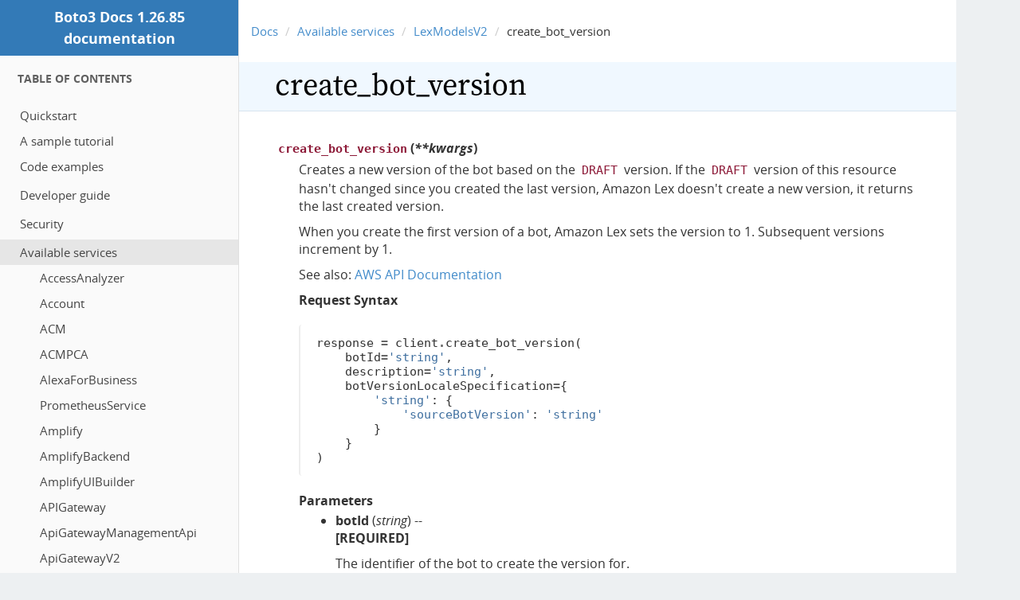

--- FILE ---
content_type: text/html
request_url: https://boto3.amazonaws.com/v1/documentation/api/1.26.85/reference/services/lexv2-models/client/create_bot_version.html
body_size: 8067
content:
<!DOCTYPE html PUBLIC "-//W3C//DTD XHTML 1.0 Transitional//EN"
  "http://www.w3.org/TR/xhtml1/DTD/xhtml1-transitional.dtd">


<html xmlns="http://www.w3.org/1999/xhtml">
  <head>
    <meta http-equiv="Content-Type" content="text/html; charset=utf-8" />
    
  
  <!-- Licensed under the Apache 2.0 License -->
  <link rel="stylesheet" type="text/css" href="../../../../_static/fonts/open-sans/stylesheet.css" />
  <!-- Licensed under the SIL Open Font License -->
  <link rel="stylesheet" type="text/css" href="../../../../_static/fonts/source-serif-pro/source-serif-pro.css" />
  <link rel="stylesheet" type="text/css" href="../../../../_static/css/bootstrap.min.css" />
  <link rel="stylesheet" type="text/css" href="../../../../_static/css/bootstrap-theme.min.css" />
  <meta name="viewport" content="width=device-width, initial-scale=1.0">
  
    <title>create_bot_version &mdash; Boto3 Docs 1.26.85 documentation</title>
    
    <link rel="stylesheet" href="../../../../_static/guzzle.css" type="text/css" />
    <link rel="stylesheet" href="../../../../_static/pygments.css" type="text/css" />
    
    <script type="text/javascript">
      var DOCUMENTATION_OPTIONS = {
        URL_ROOT:    '../../../../',
        VERSION:     '1.26.85',
        COLLAPSE_INDEX: false,
        FILE_SUFFIX: '.html',
        HAS_SOURCE:  true
      };
    </script>
    <script type="text/javascript" src="../../../../_static/jquery.js"></script>
    <script type="text/javascript" src="../../../../_static/underscore.js"></script>
    <script type="text/javascript" src="../../../../_static/doctools.js"></script>
    <link rel="top" title="Boto3 Docs 1.26.85 documentation" href="../../../../index.html" />
    <link rel="up" title="LexModelsV2" href="../../lexv2-models.html" />
    <link rel="next" title="create_export" href="create_export.html" />
    <link rel="prev" title="create_bot_locale" href="create_bot_locale.html" />
  
   

  </head>
  <body role="document">
    <div class="related" role="navigation" aria-label="related navigation">
      <h3>Navigation</h3>
      <ul>
        <li class="right" style="margin-right: 10px">
          <a href="../../../../genindex.html" title="General Index"
             accesskey="I">index</a></li>
        <li class="right" >
          <a href="../../../../py-modindex.html" title="Python Module Index"
             >modules</a> |</li>
        <li class="right" >
          <a href="create_export.html" title="create_export"
             accesskey="N">next</a> |</li>
        <li class="right" >
          <a href="create_bot_locale.html" title="create_bot_locale"
             accesskey="P">previous</a> |</li>
        <li class="nav-item nav-item-0"><a href="../../../../index.html">Boto3 Docs 1.26.85 documentation</a> &raquo;</li>
          <li class="nav-item nav-item-1"><a href="../../index.html" >Available services</a> &raquo;</li>
          <li class="nav-item nav-item-2"><a href="../../lexv2-models.html" accesskey="U">LexModelsV2</a> &raquo;</li> 
      </ul>
    </div>
    <div class="container-wrapper">

      <div id="mobile-toggle">
        <a href="#"><span class="glyphicon glyphicon-align-justify" aria-hidden="true"></span></a>
      </div>
  <div id="left-column">
    <div class="sphinxsidebar"><a href="
    ../../../../index.html" class="text-logo">Boto3 Docs 1.26.85 documentation</a><div class="sidebar-block">
  <div class="sidebar-wrapper">
    <h2>Table Of Contents</h2>
  </div>
  <div class="sidebar-toc">
    
    
      <ul>
<li class="toctree-l1"><a class="reference internal" href="../../../../guide/quickstart.html">Quickstart</a></li>
<li class="toctree-l1"><a class="reference internal" href="../../../../guide/sqs.html">A sample tutorial</a></li>
<li class="toctree-l1"><a class="reference internal" href="../../../../guide/examples.html">Code examples</a></li>
</ul>
<ul>
<li class="toctree-l1"><a class="reference internal" href="../../../../guide/index.html">Developer guide</a></li>
</ul>
<ul>
<li class="toctree-l1"><a class="reference internal" href="../../../../guide/security.html">Security</a></li>
</ul>
<ul class="current">
<li class="toctree-l1 current"><a class="reference internal" href="../../index.html">Available services</a><ul class="current">
<li class="toctree-l2"><a class="reference internal" href="../../accessanalyzer.html">AccessAnalyzer</a></li>
<li class="toctree-l2"><a class="reference internal" href="../../account.html">Account</a></li>
<li class="toctree-l2"><a class="reference internal" href="../../acm.html">ACM</a></li>
<li class="toctree-l2"><a class="reference internal" href="../../acm-pca.html">ACMPCA</a></li>
<li class="toctree-l2"><a class="reference internal" href="../../alexaforbusiness.html">AlexaForBusiness</a></li>
<li class="toctree-l2"><a class="reference internal" href="../../amp.html">PrometheusService</a></li>
<li class="toctree-l2"><a class="reference internal" href="../../amplify.html">Amplify</a></li>
<li class="toctree-l2"><a class="reference internal" href="../../amplifybackend.html">AmplifyBackend</a></li>
<li class="toctree-l2"><a class="reference internal" href="../../amplifyuibuilder.html">AmplifyUIBuilder</a></li>
<li class="toctree-l2"><a class="reference internal" href="../../apigateway.html">APIGateway</a></li>
<li class="toctree-l2"><a class="reference internal" href="../../apigatewaymanagementapi.html">ApiGatewayManagementApi</a></li>
<li class="toctree-l2"><a class="reference internal" href="../../apigatewayv2.html">ApiGatewayV2</a></li>
<li class="toctree-l2"><a class="reference internal" href="../../appconfig.html">AppConfig</a></li>
<li class="toctree-l2"><a class="reference internal" href="../../appconfigdata.html">AppConfigData</a></li>
<li class="toctree-l2"><a class="reference internal" href="../../appflow.html">Appflow</a></li>
<li class="toctree-l2"><a class="reference internal" href="../../appintegrations.html">AppIntegrationsService</a></li>
<li class="toctree-l2"><a class="reference internal" href="../../application-autoscaling.html">ApplicationAutoScaling</a></li>
<li class="toctree-l2"><a class="reference internal" href="../../application-insights.html">ApplicationInsights</a></li>
<li class="toctree-l2"><a class="reference internal" href="../../applicationcostprofiler.html">ApplicationCostProfiler</a></li>
<li class="toctree-l2"><a class="reference internal" href="../../appmesh.html">AppMesh</a></li>
<li class="toctree-l2"><a class="reference internal" href="../../apprunner.html">AppRunner</a></li>
<li class="toctree-l2"><a class="reference internal" href="../../appstream.html">AppStream</a></li>
<li class="toctree-l2"><a class="reference internal" href="../../appsync.html">AppSync</a></li>
<li class="toctree-l2"><a class="reference internal" href="../../arc-zonal-shift.html">ARCZonalShift</a></li>
<li class="toctree-l2"><a class="reference internal" href="../../athena.html">Athena</a></li>
<li class="toctree-l2"><a class="reference internal" href="../../auditmanager.html">AuditManager</a></li>
<li class="toctree-l2"><a class="reference internal" href="../../autoscaling.html">AutoScaling</a></li>
<li class="toctree-l2"><a class="reference internal" href="../../autoscaling-plans.html">AutoScalingPlans</a></li>
<li class="toctree-l2"><a class="reference internal" href="../../backup.html">Backup</a></li>
<li class="toctree-l2"><a class="reference internal" href="../../backup-gateway.html">BackupGateway</a></li>
<li class="toctree-l2"><a class="reference internal" href="../../backupstorage.html">BackupStorage</a></li>
<li class="toctree-l2"><a class="reference internal" href="../../batch.html">Batch</a></li>
<li class="toctree-l2"><a class="reference internal" href="../../billingconductor.html">BillingConductor</a></li>
<li class="toctree-l2"><a class="reference internal" href="../../braket.html">Braket</a></li>
<li class="toctree-l2"><a class="reference internal" href="../../budgets.html">Budgets</a></li>
<li class="toctree-l2"><a class="reference internal" href="../../ce.html">CostExplorer</a></li>
<li class="toctree-l2"><a class="reference internal" href="../../chime.html">Chime</a></li>
<li class="toctree-l2"><a class="reference internal" href="../../chime-sdk-identity.html">ChimeSDKIdentity</a></li>
<li class="toctree-l2"><a class="reference internal" href="../../chime-sdk-media-pipelines.html">ChimeSDKMediaPipelines</a></li>
<li class="toctree-l2"><a class="reference internal" href="../../chime-sdk-meetings.html">ChimeSDKMeetings</a></li>
<li class="toctree-l2"><a class="reference internal" href="../../chime-sdk-messaging.html">ChimeSDKMessaging</a></li>
<li class="toctree-l2"><a class="reference internal" href="../../chime-sdk-voice.html">ChimeSDKVoice</a></li>
<li class="toctree-l2"><a class="reference internal" href="../../cleanrooms.html">CleanRoomsService</a></li>
<li class="toctree-l2"><a class="reference internal" href="../../cloud9.html">Cloud9</a></li>
<li class="toctree-l2"><a class="reference internal" href="../../cloudcontrol.html">CloudControlApi</a></li>
<li class="toctree-l2"><a class="reference internal" href="../../clouddirectory.html">CloudDirectory</a></li>
<li class="toctree-l2"><a class="reference internal" href="../../cloudformation.html">CloudFormation</a></li>
<li class="toctree-l2"><a class="reference internal" href="../../cloudfront.html">CloudFront</a></li>
<li class="toctree-l2"><a class="reference internal" href="../../cloudhsm.html">CloudHSM</a></li>
<li class="toctree-l2"><a class="reference internal" href="../../cloudhsmv2.html">CloudHSMV2</a></li>
<li class="toctree-l2"><a class="reference internal" href="../../cloudsearch.html">CloudSearch</a></li>
<li class="toctree-l2"><a class="reference internal" href="../../cloudsearchdomain.html">CloudSearchDomain</a></li>
<li class="toctree-l2"><a class="reference internal" href="../../cloudtrail.html">CloudTrail</a></li>
<li class="toctree-l2"><a class="reference internal" href="../../cloudtrail-data.html">CloudTrailDataService</a></li>
<li class="toctree-l2"><a class="reference internal" href="../../cloudwatch.html">CloudWatch</a></li>
<li class="toctree-l2"><a class="reference internal" href="../../codeartifact.html">CodeArtifact</a></li>
<li class="toctree-l2"><a class="reference internal" href="../../codebuild.html">CodeBuild</a></li>
<li class="toctree-l2"><a class="reference internal" href="../../codecatalyst.html">CodeCatalyst</a></li>
<li class="toctree-l2"><a class="reference internal" href="../../codecommit.html">CodeCommit</a></li>
<li class="toctree-l2"><a class="reference internal" href="../../codedeploy.html">CodeDeploy</a></li>
<li class="toctree-l2"><a class="reference internal" href="../../codeguru-reviewer.html">CodeGuruReviewer</a></li>
<li class="toctree-l2"><a class="reference internal" href="../../codeguruprofiler.html">CodeGuruProfiler</a></li>
<li class="toctree-l2"><a class="reference internal" href="../../codepipeline.html">CodePipeline</a></li>
<li class="toctree-l2"><a class="reference internal" href="../../codestar.html">CodeStar</a></li>
<li class="toctree-l2"><a class="reference internal" href="../../codestar-connections.html">CodeStarconnections</a></li>
<li class="toctree-l2"><a class="reference internal" href="../../codestar-notifications.html">CodeStarNotifications</a></li>
<li class="toctree-l2"><a class="reference internal" href="../../cognito-identity.html">CognitoIdentity</a></li>
<li class="toctree-l2"><a class="reference internal" href="../../cognito-idp.html">CognitoIdentityProvider</a></li>
<li class="toctree-l2"><a class="reference internal" href="../../cognito-sync.html">CognitoSync</a></li>
<li class="toctree-l2"><a class="reference internal" href="../../comprehend.html">Comprehend</a></li>
<li class="toctree-l2"><a class="reference internal" href="../../comprehendmedical.html">ComprehendMedical</a></li>
<li class="toctree-l2"><a class="reference internal" href="../../compute-optimizer.html">ComputeOptimizer</a></li>
<li class="toctree-l2"><a class="reference internal" href="../../config.html">ConfigService</a></li>
<li class="toctree-l2"><a class="reference internal" href="../../connect.html">Connect</a></li>
<li class="toctree-l2"><a class="reference internal" href="../../connect-contact-lens.html">ConnectContactLens</a></li>
<li class="toctree-l2"><a class="reference internal" href="../../connectcampaigns.html">ConnectCampaignService</a></li>
<li class="toctree-l2"><a class="reference internal" href="../../connectcases.html">ConnectCases</a></li>
<li class="toctree-l2"><a class="reference internal" href="../../connectparticipant.html">ConnectParticipant</a></li>
<li class="toctree-l2"><a class="reference internal" href="../../controltower.html">ControlTower</a></li>
<li class="toctree-l2"><a class="reference internal" href="../../cur.html">CostandUsageReportService</a></li>
<li class="toctree-l2"><a class="reference internal" href="../../customer-profiles.html">CustomerProfiles</a></li>
<li class="toctree-l2"><a class="reference internal" href="../../databrew.html">GlueDataBrew</a></li>
<li class="toctree-l2"><a class="reference internal" href="../../dataexchange.html">DataExchange</a></li>
<li class="toctree-l2"><a class="reference internal" href="../../datapipeline.html">DataPipeline</a></li>
<li class="toctree-l2"><a class="reference internal" href="../../datasync.html">DataSync</a></li>
<li class="toctree-l2"><a class="reference internal" href="../../dax.html">DAX</a></li>
<li class="toctree-l2"><a class="reference internal" href="../../detective.html">Detective</a></li>
<li class="toctree-l2"><a class="reference internal" href="../../devicefarm.html">DeviceFarm</a></li>
<li class="toctree-l2"><a class="reference internal" href="../../devops-guru.html">DevOpsGuru</a></li>
<li class="toctree-l2"><a class="reference internal" href="../../directconnect.html">DirectConnect</a></li>
<li class="toctree-l2"><a class="reference internal" href="../../discovery.html">ApplicationDiscoveryService</a></li>
<li class="toctree-l2"><a class="reference internal" href="../../dlm.html">DLM</a></li>
<li class="toctree-l2"><a class="reference internal" href="../../dms.html">DatabaseMigrationService</a></li>
<li class="toctree-l2"><a class="reference internal" href="../../docdb.html">DocDB</a></li>
<li class="toctree-l2"><a class="reference internal" href="../../docdb-elastic.html">DocDBElastic</a></li>
<li class="toctree-l2"><a class="reference internal" href="../../drs.html">drs</a></li>
<li class="toctree-l2"><a class="reference internal" href="../../ds.html">DirectoryService</a></li>
<li class="toctree-l2"><a class="reference internal" href="../../dynamodb.html">DynamoDB</a></li>
<li class="toctree-l2"><a class="reference internal" href="../../dynamodbstreams.html">DynamoDBStreams</a></li>
<li class="toctree-l2"><a class="reference internal" href="../../ebs.html">EBS</a></li>
<li class="toctree-l2"><a class="reference internal" href="../../ec2.html">EC2</a></li>
<li class="toctree-l2"><a class="reference internal" href="../../ec2-instance-connect.html">EC2InstanceConnect</a></li>
<li class="toctree-l2"><a class="reference internal" href="../../ecr.html">ECR</a></li>
<li class="toctree-l2"><a class="reference internal" href="../../ecr-public.html">ECRPublic</a></li>
<li class="toctree-l2"><a class="reference internal" href="../../ecs.html">ECS</a></li>
<li class="toctree-l2"><a class="reference internal" href="../../efs.html">EFS</a></li>
<li class="toctree-l2"><a class="reference internal" href="../../eks.html">EKS</a></li>
<li class="toctree-l2"><a class="reference internal" href="../../elastic-inference.html">ElasticInference</a></li>
<li class="toctree-l2"><a class="reference internal" href="../../elasticache.html">ElastiCache</a></li>
<li class="toctree-l2"><a class="reference internal" href="../../elasticbeanstalk.html">ElasticBeanstalk</a></li>
<li class="toctree-l2"><a class="reference internal" href="../../elastictranscoder.html">ElasticTranscoder</a></li>
<li class="toctree-l2"><a class="reference internal" href="../../elb.html">ElasticLoadBalancing</a></li>
<li class="toctree-l2"><a class="reference internal" href="../../elbv2.html">ElasticLoadBalancingv2</a></li>
<li class="toctree-l2"><a class="reference internal" href="../../emr.html">EMR</a></li>
<li class="toctree-l2"><a class="reference internal" href="../../emr-containers.html">EMRContainers</a></li>
<li class="toctree-l2"><a class="reference internal" href="../../emr-serverless.html">EMRServerless</a></li>
<li class="toctree-l2"><a class="reference internal" href="../../es.html">ElasticsearchService</a></li>
<li class="toctree-l2"><a class="reference internal" href="../../events.html">EventBridge</a></li>
<li class="toctree-l2"><a class="reference internal" href="../../evidently.html">CloudWatchEvidently</a></li>
<li class="toctree-l2"><a class="reference internal" href="../../finspace.html">finspace</a></li>
<li class="toctree-l2"><a class="reference internal" href="../../finspace-data.html">FinSpaceData</a></li>
<li class="toctree-l2"><a class="reference internal" href="../../firehose.html">Firehose</a></li>
<li class="toctree-l2"><a class="reference internal" href="../../fis.html">FIS</a></li>
<li class="toctree-l2"><a class="reference internal" href="../../fms.html">FMS</a></li>
<li class="toctree-l2"><a class="reference internal" href="../../forecast.html">ForecastService</a></li>
<li class="toctree-l2"><a class="reference internal" href="../../forecastquery.html">ForecastQueryService</a></li>
<li class="toctree-l2"><a class="reference internal" href="../../frauddetector.html">FraudDetector</a></li>
<li class="toctree-l2"><a class="reference internal" href="../../fsx.html">FSx</a></li>
<li class="toctree-l2"><a class="reference internal" href="../../gamelift.html">GameLift</a></li>
<li class="toctree-l2"><a class="reference internal" href="../../gamesparks.html">GameSparks</a></li>
<li class="toctree-l2"><a class="reference internal" href="../../glacier.html">Glacier</a></li>
<li class="toctree-l2"><a class="reference internal" href="../../globalaccelerator.html">GlobalAccelerator</a></li>
<li class="toctree-l2"><a class="reference internal" href="../../glue.html">Glue</a></li>
<li class="toctree-l2"><a class="reference internal" href="../../grafana.html">ManagedGrafana</a></li>
<li class="toctree-l2"><a class="reference internal" href="../../greengrass.html">Greengrass</a></li>
<li class="toctree-l2"><a class="reference internal" href="../../greengrassv2.html">GreengrassV2</a></li>
<li class="toctree-l2"><a class="reference internal" href="../../groundstation.html">GroundStation</a></li>
<li class="toctree-l2"><a class="reference internal" href="../../guardduty.html">GuardDuty</a></li>
<li class="toctree-l2"><a class="reference internal" href="../../health.html">Health</a></li>
<li class="toctree-l2"><a class="reference internal" href="../../healthlake.html">HealthLake</a></li>
<li class="toctree-l2"><a class="reference internal" href="../../honeycode.html">Honeycode</a></li>
<li class="toctree-l2"><a class="reference internal" href="../../iam.html">IAM</a></li>
<li class="toctree-l2"><a class="reference internal" href="../../identitystore.html">IdentityStore</a></li>
<li class="toctree-l2"><a class="reference internal" href="../../imagebuilder.html">imagebuilder</a></li>
<li class="toctree-l2"><a class="reference internal" href="../../importexport.html">ImportExport</a></li>
<li class="toctree-l2"><a class="reference internal" href="../../inspector.html">Inspector</a></li>
<li class="toctree-l2"><a class="reference internal" href="../../inspector2.html">Inspector2</a></li>
<li class="toctree-l2"><a class="reference internal" href="../../internetmonitor.html">CloudWatchInternetMonitor</a></li>
<li class="toctree-l2"><a class="reference internal" href="../../iot.html">IoT</a></li>
<li class="toctree-l2"><a class="reference internal" href="../../iot-data.html">IoTDataPlane</a></li>
<li class="toctree-l2"><a class="reference internal" href="../../iot-jobs-data.html">IoTJobsDataPlane</a></li>
<li class="toctree-l2"><a class="reference internal" href="../../iot-roborunner.html">IoTRoboRunner</a></li>
<li class="toctree-l2"><a class="reference internal" href="../../iot1click-devices.html">IoT1ClickDevicesService</a></li>
<li class="toctree-l2"><a class="reference internal" href="../../iot1click-projects.html">IoT1ClickProjects</a></li>
<li class="toctree-l2"><a class="reference internal" href="../../iotanalytics.html">IoTAnalytics</a></li>
<li class="toctree-l2"><a class="reference internal" href="../../iotdeviceadvisor.html">IoTDeviceAdvisor</a></li>
<li class="toctree-l2"><a class="reference internal" href="../../iotevents.html">IoTEvents</a></li>
<li class="toctree-l2"><a class="reference internal" href="../../iotevents-data.html">IoTEventsData</a></li>
<li class="toctree-l2"><a class="reference internal" href="../../iotfleethub.html">IoTFleetHub</a></li>
<li class="toctree-l2"><a class="reference internal" href="../../iotfleetwise.html">IoTFleetWise</a></li>
<li class="toctree-l2"><a class="reference internal" href="../../iotsecuretunneling.html">IoTSecureTunneling</a></li>
<li class="toctree-l2"><a class="reference internal" href="../../iotsitewise.html">IoTSiteWise</a></li>
<li class="toctree-l2"><a class="reference internal" href="../../iotthingsgraph.html">IoTThingsGraph</a></li>
<li class="toctree-l2"><a class="reference internal" href="../../iottwinmaker.html">IoTTwinMaker</a></li>
<li class="toctree-l2"><a class="reference internal" href="../../iotwireless.html">IoTWireless</a></li>
<li class="toctree-l2"><a class="reference internal" href="../../ivs.html">IVS</a></li>
<li class="toctree-l2"><a class="reference internal" href="../../ivschat.html">ivschat</a></li>
<li class="toctree-l2"><a class="reference internal" href="../../kafka.html">Kafka</a></li>
<li class="toctree-l2"><a class="reference internal" href="../../kafkaconnect.html">KafkaConnect</a></li>
<li class="toctree-l2"><a class="reference internal" href="../../kendra.html">kendra</a></li>
<li class="toctree-l2"><a class="reference internal" href="../../kendra-ranking.html">KendraRanking</a></li>
<li class="toctree-l2"><a class="reference internal" href="../../keyspaces.html">Keyspaces</a></li>
<li class="toctree-l2"><a class="reference internal" href="../../kinesis.html">Kinesis</a></li>
<li class="toctree-l2"><a class="reference internal" href="../../kinesis-video-archived-media.html">KinesisVideoArchivedMedia</a></li>
<li class="toctree-l2"><a class="reference internal" href="../../kinesis-video-media.html">KinesisVideoMedia</a></li>
<li class="toctree-l2"><a class="reference internal" href="../../kinesis-video-signaling.html">KinesisVideoSignalingChannels</a></li>
<li class="toctree-l2"><a class="reference internal" href="../../kinesis-video-webrtc-storage.html">KinesisVideoWebRTCStorage</a></li>
<li class="toctree-l2"><a class="reference internal" href="../../kinesisanalytics.html">KinesisAnalytics</a></li>
<li class="toctree-l2"><a class="reference internal" href="../../kinesisanalyticsv2.html">KinesisAnalyticsV2</a></li>
<li class="toctree-l2"><a class="reference internal" href="../../kinesisvideo.html">KinesisVideo</a></li>
<li class="toctree-l2"><a class="reference internal" href="../../kms.html">KMS</a></li>
<li class="toctree-l2"><a class="reference internal" href="../../lakeformation.html">LakeFormation</a></li>
<li class="toctree-l2"><a class="reference internal" href="../../lambda.html">Lambda</a></li>
<li class="toctree-l2"><a class="reference internal" href="../../lex-models.html">LexModelBuildingService</a></li>
<li class="toctree-l2"><a class="reference internal" href="../../lex-runtime.html">LexRuntimeService</a></li>
<li class="toctree-l2 current"><a class="reference internal" href="../../lexv2-models.html">LexModelsV2</a><ul class="current">
<li class="toctree-l3 current"><a class="reference internal" href="../../lexv2-models.html#client">Client</a></li>
<li class="toctree-l3"><a class="reference internal" href="../../lexv2-models.html#waiters">Waiters</a></li>
</ul>
</li>
<li class="toctree-l2"><a class="reference internal" href="../../lexv2-runtime.html">LexRuntimeV2</a></li>
<li class="toctree-l2"><a class="reference internal" href="../../license-manager.html">LicenseManager</a></li>
<li class="toctree-l2"><a class="reference internal" href="../../license-manager-linux-subscriptions.html">LicenseManagerLinuxSubscriptions</a></li>
<li class="toctree-l2"><a class="reference internal" href="../../license-manager-user-subscriptions.html">LicenseManagerUserSubscriptions</a></li>
<li class="toctree-l2"><a class="reference internal" href="../../lightsail.html">Lightsail</a></li>
<li class="toctree-l2"><a class="reference internal" href="../../location.html">LocationService</a></li>
<li class="toctree-l2"><a class="reference internal" href="../../logs.html">CloudWatchLogs</a></li>
<li class="toctree-l2"><a class="reference internal" href="../../lookoutequipment.html">LookoutEquipment</a></li>
<li class="toctree-l2"><a class="reference internal" href="../../lookoutmetrics.html">LookoutMetrics</a></li>
<li class="toctree-l2"><a class="reference internal" href="../../lookoutvision.html">LookoutforVision</a></li>
<li class="toctree-l2"><a class="reference internal" href="../../m2.html">MainframeModernization</a></li>
<li class="toctree-l2"><a class="reference internal" href="../../machinelearning.html">MachineLearning</a></li>
<li class="toctree-l2"><a class="reference internal" href="../../macie.html">Macie</a></li>
<li class="toctree-l2"><a class="reference internal" href="../../macie2.html">Macie2</a></li>
<li class="toctree-l2"><a class="reference internal" href="../../managedblockchain.html">ManagedBlockchain</a></li>
<li class="toctree-l2"><a class="reference internal" href="../../marketplace-catalog.html">MarketplaceCatalog</a></li>
<li class="toctree-l2"><a class="reference internal" href="../../marketplace-entitlement.html">MarketplaceEntitlementService</a></li>
<li class="toctree-l2"><a class="reference internal" href="../../marketplacecommerceanalytics.html">MarketplaceCommerceAnalytics</a></li>
<li class="toctree-l2"><a class="reference internal" href="../../mediaconnect.html">MediaConnect</a></li>
<li class="toctree-l2"><a class="reference internal" href="../../mediaconvert.html">MediaConvert</a></li>
<li class="toctree-l2"><a class="reference internal" href="../../medialive.html">MediaLive</a></li>
<li class="toctree-l2"><a class="reference internal" href="../../mediapackage.html">MediaPackage</a></li>
<li class="toctree-l2"><a class="reference internal" href="../../mediapackage-vod.html">MediaPackageVod</a></li>
<li class="toctree-l2"><a class="reference internal" href="../../mediastore.html">MediaStore</a></li>
<li class="toctree-l2"><a class="reference internal" href="../../mediastore-data.html">MediaStoreData</a></li>
<li class="toctree-l2"><a class="reference internal" href="../../mediatailor.html">MediaTailor</a></li>
<li class="toctree-l2"><a class="reference internal" href="../../memorydb.html">MemoryDB</a></li>
<li class="toctree-l2"><a class="reference internal" href="../../meteringmarketplace.html">MarketplaceMetering</a></li>
<li class="toctree-l2"><a class="reference internal" href="../../mgh.html">MigrationHub</a></li>
<li class="toctree-l2"><a class="reference internal" href="../../mgn.html">mgn</a></li>
<li class="toctree-l2"><a class="reference internal" href="../../migration-hub-refactor-spaces.html">MigrationHubRefactorSpaces</a></li>
<li class="toctree-l2"><a class="reference internal" href="../../migrationhub-config.html">MigrationHubConfig</a></li>
<li class="toctree-l2"><a class="reference internal" href="../../migrationhuborchestrator.html">MigrationHubOrchestrator</a></li>
<li class="toctree-l2"><a class="reference internal" href="../../migrationhubstrategy.html">MigrationHubStrategyRecommendations</a></li>
<li class="toctree-l2"><a class="reference internal" href="../../mobile.html">Mobile</a></li>
<li class="toctree-l2"><a class="reference internal" href="../../mq.html">MQ</a></li>
<li class="toctree-l2"><a class="reference internal" href="../../mturk.html">MTurk</a></li>
<li class="toctree-l2"><a class="reference internal" href="../../mwaa.html">MWAA</a></li>
<li class="toctree-l2"><a class="reference internal" href="../../neptune.html">Neptune</a></li>
<li class="toctree-l2"><a class="reference internal" href="../../network-firewall.html">NetworkFirewall</a></li>
<li class="toctree-l2"><a class="reference internal" href="../../networkmanager.html">NetworkManager</a></li>
<li class="toctree-l2"><a class="reference internal" href="../../nimble.html">NimbleStudio</a></li>
<li class="toctree-l2"><a class="reference internal" href="../../oam.html">CloudWatchObservabilityAccessManager</a></li>
<li class="toctree-l2"><a class="reference internal" href="../../omics.html">Omics</a></li>
<li class="toctree-l2"><a class="reference internal" href="../../opensearch.html">OpenSearchService</a></li>
<li class="toctree-l2"><a class="reference internal" href="../../opensearchserverless.html">OpenSearchServiceServerless</a></li>
<li class="toctree-l2"><a class="reference internal" href="../../opsworks.html">OpsWorks</a></li>
<li class="toctree-l2"><a class="reference internal" href="../../opsworkscm.html">OpsWorksCM</a></li>
<li class="toctree-l2"><a class="reference internal" href="../../organizations.html">Organizations</a></li>
<li class="toctree-l2"><a class="reference internal" href="../../outposts.html">Outposts</a></li>
<li class="toctree-l2"><a class="reference internal" href="../../panorama.html">Panorama</a></li>
<li class="toctree-l2"><a class="reference internal" href="../../personalize.html">Personalize</a></li>
<li class="toctree-l2"><a class="reference internal" href="../../personalize-events.html">PersonalizeEvents</a></li>
<li class="toctree-l2"><a class="reference internal" href="../../personalize-runtime.html">PersonalizeRuntime</a></li>
<li class="toctree-l2"><a class="reference internal" href="../../pi.html">PI</a></li>
<li class="toctree-l2"><a class="reference internal" href="../../pinpoint.html">Pinpoint</a></li>
<li class="toctree-l2"><a class="reference internal" href="../../pinpoint-email.html">PinpointEmail</a></li>
<li class="toctree-l2"><a class="reference internal" href="../../pinpoint-sms-voice.html">PinpointSMSVoice</a></li>
<li class="toctree-l2"><a class="reference internal" href="../../pinpoint-sms-voice-v2.html">PinpointSMSVoiceV2</a></li>
<li class="toctree-l2"><a class="reference internal" href="../../pipes.html">EventBridgePipes</a></li>
<li class="toctree-l2"><a class="reference internal" href="../../polly.html">Polly</a></li>
<li class="toctree-l2"><a class="reference internal" href="../../pricing.html">Pricing</a></li>
<li class="toctree-l2"><a class="reference internal" href="../../privatenetworks.html">Private5G</a></li>
<li class="toctree-l2"><a class="reference internal" href="../../proton.html">Proton</a></li>
<li class="toctree-l2"><a class="reference internal" href="../../qldb.html">QLDB</a></li>
<li class="toctree-l2"><a class="reference internal" href="../../qldb-session.html">QLDBSession</a></li>
<li class="toctree-l2"><a class="reference internal" href="../../quicksight.html">QuickSight</a></li>
<li class="toctree-l2"><a class="reference internal" href="../../ram.html">RAM</a></li>
<li class="toctree-l2"><a class="reference internal" href="../../rbin.html">RecycleBin</a></li>
<li class="toctree-l2"><a class="reference internal" href="../../rds.html">RDS</a></li>
<li class="toctree-l2"><a class="reference internal" href="../../rds-data.html">RDSDataService</a></li>
<li class="toctree-l2"><a class="reference internal" href="../../redshift.html">Redshift</a></li>
<li class="toctree-l2"><a class="reference internal" href="../../redshift-data.html">RedshiftDataAPIService</a></li>
<li class="toctree-l2"><a class="reference internal" href="../../redshift-serverless.html">RedshiftServerless</a></li>
<li class="toctree-l2"><a class="reference internal" href="../../rekognition.html">Rekognition</a></li>
<li class="toctree-l2"><a class="reference internal" href="../../resiliencehub.html">ResilienceHub</a></li>
<li class="toctree-l2"><a class="reference internal" href="../../resource-explorer-2.html">ResourceExplorer</a></li>
<li class="toctree-l2"><a class="reference internal" href="../../resource-groups.html">ResourceGroups</a></li>
<li class="toctree-l2"><a class="reference internal" href="../../resourcegroupstaggingapi.html">ResourceGroupsTaggingAPI</a></li>
<li class="toctree-l2"><a class="reference internal" href="../../robomaker.html">RoboMaker</a></li>
<li class="toctree-l2"><a class="reference internal" href="../../rolesanywhere.html">IAMRolesAnywhere</a></li>
<li class="toctree-l2"><a class="reference internal" href="../../route53.html">Route53</a></li>
<li class="toctree-l2"><a class="reference internal" href="../../route53-recovery-cluster.html">Route53RecoveryCluster</a></li>
<li class="toctree-l2"><a class="reference internal" href="../../route53-recovery-control-config.html">Route53RecoveryControlConfig</a></li>
<li class="toctree-l2"><a class="reference internal" href="../../route53-recovery-readiness.html">Route53RecoveryReadiness</a></li>
<li class="toctree-l2"><a class="reference internal" href="../../route53domains.html">Route53Domains</a></li>
<li class="toctree-l2"><a class="reference internal" href="../../route53resolver.html">Route53Resolver</a></li>
<li class="toctree-l2"><a class="reference internal" href="../../rum.html">CloudWatchRUM</a></li>
<li class="toctree-l2"><a class="reference internal" href="../../s3.html">S3</a></li>
<li class="toctree-l2"><a class="reference internal" href="../../s3control.html">S3Control</a></li>
<li class="toctree-l2"><a class="reference internal" href="../../s3outposts.html">S3Outposts</a></li>
<li class="toctree-l2"><a class="reference internal" href="../../sagemaker.html">SageMaker</a></li>
<li class="toctree-l2"><a class="reference internal" href="../../sagemaker-a2i-runtime.html">AugmentedAIRuntime</a></li>
<li class="toctree-l2"><a class="reference internal" href="../../sagemaker-edge.html">SagemakerEdgeManager</a></li>
<li class="toctree-l2"><a class="reference internal" href="../../sagemaker-featurestore-runtime.html">SageMakerFeatureStoreRuntime</a></li>
<li class="toctree-l2"><a class="reference internal" href="../../sagemaker-geospatial.html">SageMakergeospatialcapabilities</a></li>
<li class="toctree-l2"><a class="reference internal" href="../../sagemaker-metrics.html">SageMakerMetrics</a></li>
<li class="toctree-l2"><a class="reference internal" href="../../sagemaker-runtime.html">SageMakerRuntime</a></li>
<li class="toctree-l2"><a class="reference internal" href="../../savingsplans.html">SavingsPlans</a></li>
<li class="toctree-l2"><a class="reference internal" href="../../scheduler.html">EventBridgeScheduler</a></li>
<li class="toctree-l2"><a class="reference internal" href="../../schemas.html">Schemas</a></li>
<li class="toctree-l2"><a class="reference internal" href="../../sdb.html">SimpleDB</a></li>
<li class="toctree-l2"><a class="reference internal" href="../../secretsmanager.html">SecretsManager</a></li>
<li class="toctree-l2"><a class="reference internal" href="../../securityhub.html">SecurityHub</a></li>
<li class="toctree-l2"><a class="reference internal" href="../../securitylake.html">SecurityLake</a></li>
<li class="toctree-l2"><a class="reference internal" href="../../serverlessrepo.html">ServerlessApplicationRepository</a></li>
<li class="toctree-l2"><a class="reference internal" href="../../service-quotas.html">ServiceQuotas</a></li>
<li class="toctree-l2"><a class="reference internal" href="../../servicecatalog.html">ServiceCatalog</a></li>
<li class="toctree-l2"><a class="reference internal" href="../../servicecatalog-appregistry.html">AppRegistry</a></li>
<li class="toctree-l2"><a class="reference internal" href="../../servicediscovery.html">ServiceDiscovery</a></li>
<li class="toctree-l2"><a class="reference internal" href="../../ses.html">SES</a></li>
<li class="toctree-l2"><a class="reference internal" href="../../sesv2.html">SESV2</a></li>
<li class="toctree-l2"><a class="reference internal" href="../../shield.html">Shield</a></li>
<li class="toctree-l2"><a class="reference internal" href="../../signer.html">signer</a></li>
<li class="toctree-l2"><a class="reference internal" href="../../simspaceweaver.html">SimSpaceWeaver</a></li>
<li class="toctree-l2"><a class="reference internal" href="../../sms.html">SMS</a></li>
<li class="toctree-l2"><a class="reference internal" href="../../sms-voice.html">PinpointSMSVoice</a></li>
<li class="toctree-l2"><a class="reference internal" href="../../snow-device-management.html">SnowDeviceManagement</a></li>
<li class="toctree-l2"><a class="reference internal" href="../../snowball.html">Snowball</a></li>
<li class="toctree-l2"><a class="reference internal" href="../../sns.html">SNS</a></li>
<li class="toctree-l2"><a class="reference internal" href="../../sqs.html">SQS</a></li>
<li class="toctree-l2"><a class="reference internal" href="../../ssm.html">SSM</a></li>
<li class="toctree-l2"><a class="reference internal" href="../../ssm-contacts.html">SSMContacts</a></li>
<li class="toctree-l2"><a class="reference internal" href="../../ssm-incidents.html">SSMIncidents</a></li>
<li class="toctree-l2"><a class="reference internal" href="../../ssm-sap.html">SsmSap</a></li>
<li class="toctree-l2"><a class="reference internal" href="../../sso.html">SSO</a></li>
<li class="toctree-l2"><a class="reference internal" href="../../sso-admin.html">SSOAdmin</a></li>
<li class="toctree-l2"><a class="reference internal" href="../../sso-oidc.html">SSOOIDC</a></li>
<li class="toctree-l2"><a class="reference internal" href="../../stepfunctions.html">SFN</a></li>
<li class="toctree-l2"><a class="reference internal" href="../../storagegateway.html">StorageGateway</a></li>
<li class="toctree-l2"><a class="reference internal" href="../../sts.html">STS</a></li>
<li class="toctree-l2"><a class="reference internal" href="../../support.html">Support</a></li>
<li class="toctree-l2"><a class="reference internal" href="../../support-app.html">SupportApp</a></li>
<li class="toctree-l2"><a class="reference internal" href="../../swf.html">SWF</a></li>
<li class="toctree-l2"><a class="reference internal" href="../../synthetics.html">Synthetics</a></li>
<li class="toctree-l2"><a class="reference internal" href="../../textract.html">Textract</a></li>
<li class="toctree-l2"><a class="reference internal" href="../../timestream-query.html">TimestreamQuery</a></li>
<li class="toctree-l2"><a class="reference internal" href="../../timestream-write.html">TimestreamWrite</a></li>
<li class="toctree-l2"><a class="reference internal" href="../../tnb.html">TelcoNetworkBuilder</a></li>
<li class="toctree-l2"><a class="reference internal" href="../../transcribe.html">TranscribeService</a></li>
<li class="toctree-l2"><a class="reference internal" href="../../transfer.html">Transfer</a></li>
<li class="toctree-l2"><a class="reference internal" href="../../translate.html">Translate</a></li>
<li class="toctree-l2"><a class="reference internal" href="../../voice-id.html">VoiceID</a></li>
<li class="toctree-l2"><a class="reference internal" href="../../waf.html">WAF</a></li>
<li class="toctree-l2"><a class="reference internal" href="../../waf-regional.html">WAFRegional</a></li>
<li class="toctree-l2"><a class="reference internal" href="../../wafv2.html">WAFV2</a></li>
<li class="toctree-l2"><a class="reference internal" href="../../wellarchitected.html">WellArchitected</a></li>
<li class="toctree-l2"><a class="reference internal" href="../../wisdom.html">ConnectWisdomService</a></li>
<li class="toctree-l2"><a class="reference internal" href="../../workdocs.html">WorkDocs</a></li>
<li class="toctree-l2"><a class="reference internal" href="../../worklink.html">WorkLink</a></li>
<li class="toctree-l2"><a class="reference internal" href="../../workmail.html">WorkMail</a></li>
<li class="toctree-l2"><a class="reference internal" href="../../workmailmessageflow.html">WorkMailMessageFlow</a></li>
<li class="toctree-l2"><a class="reference internal" href="../../workspaces.html">WorkSpaces</a></li>
<li class="toctree-l2"><a class="reference internal" href="../../workspaces-web.html">WorkSpacesWeb</a></li>
<li class="toctree-l2"><a class="reference internal" href="../../xray.html">XRay</a></li>
</ul>
</li>
</ul>
<ul>
<li class="toctree-l1"><a class="reference internal" href="../../../core/index.html">Core references</a></li>
</ul>
<ul>
<li class="toctree-l1"><a class="reference internal" href="../../../customizations/index.html">Customization references</a></li>
</ul>

    
  </div>
</div>
<div class="sidebar-block">
  <div class="sidebar-wrapper">
    <div id="main-search">
      <form class="form-inline" action="../../../../search.html" method="GET" role="form">
        <div class="input-group">
          <input name="q" type="text" class="form-control" placeholder="Search...">
        </div>
        <input type="hidden" name="check_keywords" value="yes" />
        <input type="hidden" name="area" value="default" />
      </form>
    </div>
  </div>
</div>
      
    </div>
  </div>
        <div id="right-column">
          

          <div role="navigation" aria-label="breadcrumbs navigation">
            <ol class="breadcrumb">
              <li><a href="../../../../index.html">Docs</a></li>
              
                <li><a href="../../index.html">Available services</a></li>
              
                <li><a href="../../lexv2-models.html">LexModelsV2</a></li>
              
              <li>create_bot_version</li>
            </ol>
          </div>
          
<!--REGION_DISCLAIMER_DO_NOT_REMOVE-->
          <div class="document clearer body">
            
  <div class="section" id="create-bot-version">
<h1>create_bot_version<a class="headerlink" href="#create-bot-version" title="Permalink to this headline">¶</a></h1>
<dl class="method">
<dt id="create_bot_version">
<code class="descname">create_bot_version</code><span class="sig-paren">(</span><em>**kwargs</em><span class="sig-paren">)</span><a class="headerlink" href="#create_bot_version" title="Permalink to this definition">¶</a></dt>
<dd><p>Creates a new version of the bot based on the <code class="docutils literal"><span class="pre">DRAFT</span></code> version. If the <code class="docutils literal"><span class="pre">DRAFT</span></code> version of this resource hasn't changed since you created the last version, Amazon Lex doesn't create a new version, it returns the last created version.</p>
<p>When you create the first version of a bot, Amazon Lex sets the version to 1. Subsequent versions increment by 1.</p>
<p>See also: <a class="reference external" href="https://docs.aws.amazon.com/goto/WebAPI/models.lex.v2-2020-08-07/CreateBotVersion">AWS API Documentation</a></p>
<p><strong>Request Syntax</strong></p>
<div class="highlight-python"><div class="highlight"><pre><span></span><span class="n">response</span> <span class="o">=</span> <span class="n">client</span><span class="o">.</span><span class="n">create_bot_version</span><span class="p">(</span>
    <span class="n">botId</span><span class="o">=</span><span class="s1">&#39;string&#39;</span><span class="p">,</span>
    <span class="n">description</span><span class="o">=</span><span class="s1">&#39;string&#39;</span><span class="p">,</span>
    <span class="n">botVersionLocaleSpecification</span><span class="o">=</span><span class="p">{</span>
        <span class="s1">&#39;string&#39;</span><span class="p">:</span> <span class="p">{</span>
            <span class="s1">&#39;sourceBotVersion&#39;</span><span class="p">:</span> <span class="s1">&#39;string&#39;</span>
        <span class="p">}</span>
    <span class="p">}</span>
<span class="p">)</span>
</pre></div>
</div>
<dl class="docutils field-list" frame="void" rules="none">
<dt class="field-name">Parameters</dt><dd class="field-body"><ul class="first simple">
<li><strong>botId</strong> (<em>string</em>) -- <p><strong>[REQUIRED]</strong></p>
<p>The identifier of the bot to create the version for.</p>
</li>
<li><strong>description</strong> (<em>string</em>) -- A description of the version. Use the description to help identify the version in lists.</li>
<li><strong>botVersionLocaleSpecification</strong> (<em>dict</em>) -- <p><strong>[REQUIRED]</strong></p>
<p>Specifies the locales that Amazon Lex adds to this version. You can choose the <code class="docutils literal"><span class="pre">Draft</span></code> version or any other previously published version for each locale. When you specify a source version, the locale data is copied from the source version to the new version.</p>
<ul>
<li><em>(string) --</em><ul>
<li><em>(dict) --</em><p>The version of a bot used for a bot locale.</p>
<ul>
<li><strong>sourceBotVersion</strong> <em>(string) --</em> <strong>[REQUIRED]</strong><p>The version of a bot used for a bot locale.</p>
</li>
</ul>
</li>
</ul>
</li>
</ul>
</li>
</ul>
</dd>
<dt class="field-name">Return type</dt><dd class="field-body"><p class="first">dict</p>
</dd>
<dt class="field-name">Returns</dt><dd class="field-body"><p class="first last"><p><strong>Response Syntax</strong></p>
<div class="highlight-python"><div class="highlight"><pre><span></span><span class="p">{</span>
    <span class="s1">&#39;botId&#39;</span><span class="p">:</span> <span class="s1">&#39;string&#39;</span><span class="p">,</span>
    <span class="s1">&#39;description&#39;</span><span class="p">:</span> <span class="s1">&#39;string&#39;</span><span class="p">,</span>
    <span class="s1">&#39;botVersion&#39;</span><span class="p">:</span> <span class="s1">&#39;string&#39;</span><span class="p">,</span>
    <span class="s1">&#39;botVersionLocaleSpecification&#39;</span><span class="p">:</span> <span class="p">{</span>
        <span class="s1">&#39;string&#39;</span><span class="p">:</span> <span class="p">{</span>
            <span class="s1">&#39;sourceBotVersion&#39;</span><span class="p">:</span> <span class="s1">&#39;string&#39;</span>
        <span class="p">}</span>
    <span class="p">},</span>
    <span class="s1">&#39;botStatus&#39;</span><span class="p">:</span> <span class="s1">&#39;Creating&#39;</span><span class="o">|</span><span class="s1">&#39;Available&#39;</span><span class="o">|</span><span class="s1">&#39;Inactive&#39;</span><span class="o">|</span><span class="s1">&#39;Deleting&#39;</span><span class="o">|</span><span class="s1">&#39;Failed&#39;</span><span class="o">|</span><span class="s1">&#39;Versioning&#39;</span><span class="o">|</span><span class="s1">&#39;Importing&#39;</span><span class="o">|</span><span class="s1">&#39;Updating&#39;</span><span class="p">,</span>
    <span class="s1">&#39;creationDateTime&#39;</span><span class="p">:</span> <span class="n">datetime</span><span class="p">(</span><span class="mi">2015</span><span class="p">,</span> <span class="mi">1</span><span class="p">,</span> <span class="mi">1</span><span class="p">)</span>
<span class="p">}</span>
</pre></div>
</div>
<p><strong>Response Structure</strong></p>
<ul>
<li><p class="first"><em>(dict) --</em></p>
<ul>
<li><p class="first"><strong>botId</strong> <em>(string) --</em></p>
<p>The bot identifier specified in the request.</p>
</li>
<li><p class="first"><strong>description</strong> <em>(string) --</em></p>
<p>The description of the version specified in the request.</p>
</li>
<li><p class="first"><strong>botVersion</strong> <em>(string) --</em></p>
<p>The version number assigned to the version.</p>
</li>
<li><p class="first"><strong>botVersionLocaleSpecification</strong> <em>(dict) --</em></p>
<p>The source versions used for each locale in the new version.</p>
<ul>
<li><p class="first"><em>(string) --</em></p>
<ul>
<li><p class="first"><em>(dict) --</em></p>
<p>The version of a bot used for a bot locale.</p>
<ul>
<li><p class="first"><strong>sourceBotVersion</strong> <em>(string) --</em></p>
<p>The version of a bot used for a bot locale.</p>
</li>
</ul>
</li>
</ul>
</li>
</ul>
</li>
<li><p class="first"><strong>botStatus</strong> <em>(string) --</em></p>
<p>When you send a request to create or update a bot, Amazon Lex sets the status response element to <code class="docutils literal"><span class="pre">Creating</span></code> . After Amazon Lex builds the bot, it sets status to <code class="docutils literal"><span class="pre">Available</span></code> . If Amazon Lex can't build the bot, it sets status to <code class="docutils literal"><span class="pre">Failed</span></code> .</p>
</li>
<li><p class="first"><strong>creationDateTime</strong> <em>(datetime) --</em></p>
<p>A timestamp of the date and time that the version was created.</p>
</li>
</ul>
</li>
</ul>
</p>
</dd>
</dl>
<p><strong>Exceptions</strong></p>
<ul class="simple">
<li><code class="xref py py-class docutils literal"><span class="pre">LexModelsV2.Client.exceptions.ThrottlingException</span></code></li>
<li><code class="xref py py-class docutils literal"><span class="pre">LexModelsV2.Client.exceptions.ServiceQuotaExceededException</span></code></li>
<li><code class="xref py py-class docutils literal"><span class="pre">LexModelsV2.Client.exceptions.ValidationException</span></code></li>
<li><code class="xref py py-class docutils literal"><span class="pre">LexModelsV2.Client.exceptions.PreconditionFailedException</span></code></li>
<li><code class="xref py py-class docutils literal"><span class="pre">LexModelsV2.Client.exceptions.ConflictException</span></code></li>
<li><code class="xref py py-class docutils literal"><span class="pre">LexModelsV2.Client.exceptions.InternalServerException</span></code></li>
</ul>
</dd></dl>

</div>


          </div>
            
  <div class="footer-relations">
    
      <div class="pull-left">
        <a class="btn btn-default" href="create_bot_locale.html" title="previous chapter (use the left arrow)">create_bot_locale</a>
      </div>
    
      <div class="pull-right">
        <a class="btn btn-default" href="create_export.html" title="next chapter (use the right arrow)">create_export</a>
      </div>
    </div>
    <div class="clearer"></div>
  
        </div>
        <div class="clearfix"></div>
    </div>
    <div class="related" role="navigation" aria-label="related navigation">
      <h3>Navigation</h3>
      <ul>
        <li class="right" style="margin-right: 10px">
          <a href="../../../../genindex.html" title="General Index"
             >index</a></li>
        <li class="right" >
          <a href="../../../../py-modindex.html" title="Python Module Index"
             >modules</a> |</li>
        <li class="right" >
          <a href="create_export.html" title="create_export"
             >next</a> |</li>
        <li class="right" >
          <a href="create_bot_locale.html" title="create_bot_locale"
             >previous</a> |</li>
        <li class="nav-item nav-item-0"><a href="../../../../index.html">Boto3 Docs 1.26.85 documentation</a> &raquo;</li>
          <li class="nav-item nav-item-1"><a href="../../index.html" >Available services</a> &raquo;</li>
          <li class="nav-item nav-item-2"><a href="../../lexv2-models.html" >LexModelsV2</a> &raquo;</li> 
      </ul>
    </div>
<div class="footer">
    <script type="text/javascript" src="../../../../_static/js/custom.js"></script>
    <script type="text/javascript" src="../../../../_static/shortbreadv1.js"></script>
    <script type="text/javascript">
            const shortbread = AWSCShortbread({
                domain: ".amazonaws.com",
});
            shortbread.checkForCookieConsent();
    </script>
    <a href="http://aws.amazon.com/privacy">Privacy</a> | <a href="http://aws.amazon.com/terms">Site Terms</a> | <a
        href="#" onclick="shortbread.customizeCookies();">Cookie preferences</a> |
    &copy; Copyright 2023, Amazon Web Services, Inc. Created using <a href="https://www.sphinx-doc.org/">Sphinx</a>.
</div>
  </body>
</html>

--- FILE ---
content_type: application/javascript
request_url: https://boto3.amazonaws.com/v1/documentation/api/1.26.85/_static/js/custom.js
body_size: 1346
content:
/*
Copyright Amazon.com, Inc. or its affiliates. All Rights Reserved.

Licensed under the Apache License, Version 2.0 (the "License").
You may not use this file except in compliance with the License.
You may obtain a copy of the License at

	http://www.apache.org/licenses/LICENSE-2.0

Unless required by applicable law or agreed to in writing, software
distributed under the License is distributed on an "AS IS" BASIS,
WITHOUT WARRANTIES OR CONDITIONS OF ANY KIND, either express or implied.
See the License for the specific language governing permissions and
limitations under the License.
*/
const nonResourceSubHeadings = [
	'client',
	'waiters',
	'paginators',
	'resources',
	'examples'
];
// Checks if an html doc name matches a service class name.
function isValidServiceName(docName, serviceClassName) {
	const newDocName = docName.replaceAll('-', '').toLowerCase();
	return newDocName === serviceClassName;
}
// Checks if all elements of the split fragment are valid.
// Fragment items should only contain alphanumerics, hyphens, & underscores.
// A fragment should also only be redirected if it contain 3-5 items.
function isValidFragment(splitFragment) {
	const regex = /^[a-z0-9-_]+$/i;
	for (index in splitFragment) {
		if (!regex.test(splitFragment[index])) {
			return false;
		}
	}
	return splitFragment.length >= 1 && splitFragment.length < 5;
}
// Checks if a name is a possible resource name.
function isValidResource(name, serviceDocName) {
	return name.replaceAll('-', '') !== serviceDocName && !nonResourceSubHeadings.includes(name);
}
// Reroutes previously existing links to the new path.
// Old: <root_url>/reference/services/s3.html#S3.Client.delete_bucket
// New: <root_url>/reference/services/s3/client/delete_bucket.html
// This must be done client side since the fragment (#S3.Client.delete_bucket) is never
// passed to the server.
(function () {
	const currentPath = window.location.pathname.split('/');
	const fragment = window.location.hash.substring(1);
	const splitFragment = fragment.split('.').map(part => part.replace(/serviceresource/i, 'service-resource'));
	// Only redirect when viewing a top-level service page.
	if (isValidFragment(splitFragment) && currentPath[currentPath.length - 2] === 'services') {
		const serviceDocName = currentPath[currentPath.length - 1].replace('.html', '');
		if (splitFragment.length > 1) {
			splitFragment[0] = splitFragment[0].toLowerCase();
			splitFragment[1] = splitFragment[1].toLowerCase();
		}
		let newPath;
		if (splitFragment.length >= 3 && isValidServiceName(serviceDocName, splitFragment[0])) {
			splitFragment[0] = serviceDocName;
			newPath = `${ splitFragment.slice(0, 3).join('/') }.html#${ splitFragment.length > 3 ? fragment : '' }`;
		} else if (splitFragment.length == 2 && isValidResource(splitFragment[1].toLowerCase(), serviceDocName)) {
			newPath = `${ splitFragment.join('/') }/index.html#${ fragment }`;
		} else if (splitFragment.length == 1 && isValidResource(splitFragment[0], serviceDocName)) {
			newPath = `${ serviceDocName }/${ splitFragment.join('/') }/index.html`;
		} else {
			return;
		}
		window.location.assign(newPath);
	}
}());
